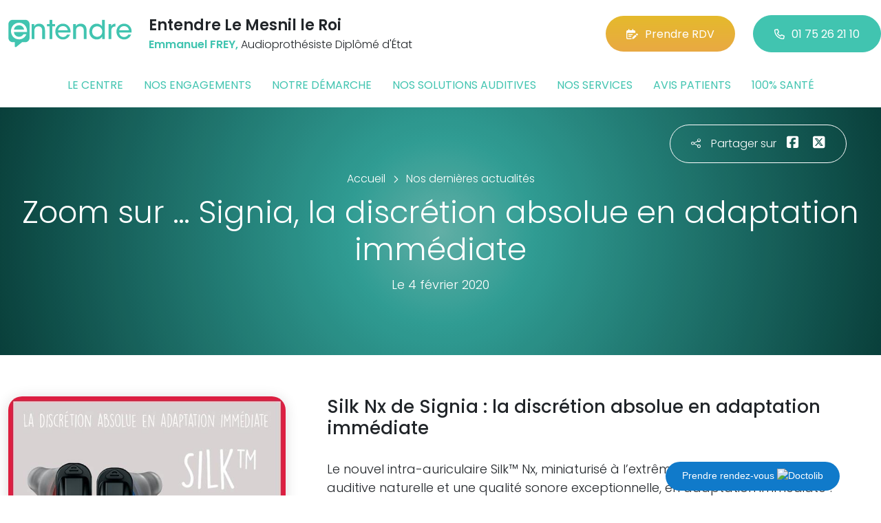

--- FILE ---
content_type: text/html; charset=utf-8
request_url: https://www.entendre-mesnil-le-roi.fr/actualites/7817/zoom-sur-signia-la-discretion-absolue-en-adaptation-immediate
body_size: 6214
content:

<!DOCTYPE html>
<html lang="fr-FR">
<head>
    <meta http-equiv="Content-Type" content="text/html; charset=utf-8" />
    <meta http-equiv="X-UA-Compatible" content="IE=edge">
    <meta name="viewport" content="width=device-width, initial-scale=1.0">
    
    <title>Zoom sur … Signia, la discr&#233;tion absolue en adaptation imm&#233;diate </title>
    <meta name="description" content="Silk Nx de Signia : la discr&#233;tion absolue en adaptation imm&#233;diate &#160;">
    <meta name="robots" content="index,follow" />
        <link rel="canonical" href="https://www.entendre-mesnil-le-roi.fr/actualites/7817/zoom-sur-signia-la-discretion-absolue-en-adaptation-immediate">
    <meta name="we-ver" content="2">
    <meta property="og:locale" content="fr_FR" />
    <meta property="og:type" content="website" />
    <meta property="og:title" content="Zoom sur … Signia, la discr&#233;tion absolue en adaptation imm&#233;diate " />
    <meta property="og:description" content="Silk Nx de Signia : la discr&#233;tion absolue en adaptation imm&#233;diate &#160;" />
    <meta property="og:url" content="https://www.entendre-mesnil-le-roi.fr/actualites/7817/zoom-sur-signia-la-discretion-absolue-en-adaptation-immediate" />
    <meta property="og:image" content="https://www.entendre-mesnil-le-roi.fr/docs/moduledatas/1/3entendre-actualite-signia-min.jpg" />
    <meta property="og:site_name" content="Entendre Le Mesnil le Roi" />
    <meta name="twitter:card" content="summary" />
    <meta name="twitter:title" content="Zoom sur … Signia, la discr&#233;tion absolue en adaptation imm&#233;diate " />
    <meta name="twitter:description" content="Silk Nx de Signia : la discr&#233;tion absolue en adaptation imm&#233;diate &#160;" />
    <meta name="twitter:image" content="https://www.entendre-mesnil-le-roi.fr/docs/moduledatas/1/3entendre-actualite-signia-min.jpg" />
    <meta name="theme-color" content="#41C4B0">
    <meta name="apple-mobile-web-app-capable" content="yes">
    <meta name="apple-mobile-web-app-status-bar-style" content="#41C4B0">
            <meta name="google-site-verification" content="IJFSLpLfUoaoTKZaefeFC8TsP4QM7Hgb0u_sk4a04J4" />
    
    <link rel="stylesheet" href="https://cdn.scripts.tools/fontawesome/6x/css/all.min.css">
    <link rel="stylesheet" href="//fonts.googleapis.com/css?family=Open+Sans:300,400,600,800" />
    <link href="/front/css/v53?v=d3rBljz5_WcxF9f30WWK9g9bBzKHDa0cvFdOblpcQaA1" rel="stylesheet"/>

            <link href="/docs/templates/31/style.css" rel="stylesheet" />


        <link rel="icon" href="https://www.entendre-mesnil-le-roi.fr/docs/templates/31/favicon.ico">
    

    <meta name="format-detection" content="telephone=no">
    
    
<script type="application/ld+json">
    {"@context":"http://schema.org","@type":"LocalBusiness","@id":"https://www.entendre-mesnil-le-roi.fr","logo":"https://www.entendre-mesnil-le-roi.fr/docs/projets/15/logo-entendre-1.png","name":"Entendre Le Mesnil le Roi","address":{"@type":"PostalAddress","streetAddress":"19 avenue de la Republique","addressLocality":"Le Mesnil-le-Roi","addressRegion":"Île-de-France","postalCode":"78600","addressCountry":"FR"},"sameAs":["https://www.facebook.com/lesaudioprothesistesentendre/","https://www.youtube.com/channel/UCqDr-Dkm0BVlCkjCqfMWiAA","https://www.instagram.com/entendreofficiel/"],"geo":{"@type":"GeoCoordinates","latitude":"48.9386687","longitude":"2.1363843"},"url":"https://www.entendre-mesnil-le-roi.fr","telephone":"0175262110","openingHoursSpecification":[{"@type":"OpeningHoursSpecification","dayOfWeek":"Monday","opens":"09:30","closes":"12:30"},{"@type":"OpeningHoursSpecification","dayOfWeek":"Monday","opens":"14:00","closes":"18:00"},{"@type":"OpeningHoursSpecification","dayOfWeek":"Tuesday","opens":"09:30","closes":"12:30"},{"@type":"OpeningHoursSpecification","dayOfWeek":"Tuesday","opens":"14:00","closes":"18:00"},{"@type":"OpeningHoursSpecification","dayOfWeek":"Wednesday","opens":"09:30","closes":"12:30"},{"@type":"OpeningHoursSpecification","dayOfWeek":"Wednesday","opens":"14:00","closes":"18:00"},{"@type":"OpeningHoursSpecification","dayOfWeek":"Thursday","opens":"09:30","closes":"12:30"},{"@type":"OpeningHoursSpecification","dayOfWeek":"Thursday","opens":"14:00","closes":"18:00"},{"@type":"OpeningHoursSpecification","dayOfWeek":"Friday","opens":"09:30","closes":"12:30"},{"@type":"OpeningHoursSpecification","dayOfWeek":"Friday","opens":"14:00","closes":"18:00"}]}
</script>



        <script>
        var _paq = window._paq = window._paq || [];
        _paq.push(['trackPageView']);
        _paq.push(['enableLinkTracking']);
        (function () {
            var u = "https://data.web-enseignes.com/";
            _paq.push(['setTrackerUrl', u + 'matomo.php']);
            _paq.push(['setSiteId', '2414']);
            _paq.push(['addTracker', u + 'matomo.php', '766']);
            _paq.push(['HeatmapSessionRecording::disable']);

            var d = document, g = d.createElement('script'), s = d.getElementsByTagName('script')[0];
            g.async = true; g.src = u + 'matomo.js'; s.parentNode.insertBefore(g, s);
        })();
        </script>
</head>
<body id="body-actualites">
    
    <div class="is-wrapper">
        <header>
 <a href="#" id="back-to-top"> <i class="far fa-chevron-up" aria-hidden="true"> </i> </a>  <a href="https://www.doctolib.fr/audioprothesiste/croissy/emmanuel-frey/booking/motives?specialityId=925&amp;placeId=practice-362910?utm_campaign=website-button&amp;utm_source=entendre-le-mesnil-le-roi-website-button&amp;utm_medium=referral&amp;utm_content=withoutpreview-blue-floating-bottom-right&amp;utm_term=entendre-le-mesnil-le-roi" class="btn-doctolib" target="_blank">Prendre rendez-vous <img src="https://pro.doctolib.fr/external_button/doctolib-white-transparent.png" alt="Doctolib"/></a> <div class="max-width text-center text-lg-start"><div class="container-fluid"><div class="row align-items-center"><div class="col-lg-auto"><div class="mobile-fixed"> <a href="/"" title="Retour à l'accueil"><img src="/docs/templates/31/logo-entendre.svg" alt="Logo Entendre"/></a></div></div><div class="col-lg"><p class="title">Entendre Le Mesnil le Roi</p><p class="team"><span>Emmanuel FREY,</span> Audioproth&#233;siste Dipl&#244;m&#233; d&#39;&#201;tat</p></div><div class="col-lg-auto p-lg-0"><a href="https://www.doctolib.fr/audioprothesiste/croissy/emmanuel-frey/booking/motives?specialityId=925&amp;placeId=practice-362910?utm_source=web-enseignes&amp;utm_medium=site-local&amp;utm_campaign=prise-RDV" class="btn btn-cta" target="_blank" data-event="Clic_formulaire_RDV" data-conversion="gztfCNOytOADEIv62oED"><i class="fa-regular fa-calendar-lines-pen"></i>Prendre RDV</a> <a href="tel:0175262110" class="btn btn-default d-none d-lg-inline-block" data-event="Appels_Desktop" data-conversion="uZGFCLibtOADEIv62oED"><i class="fa-regular fa-phone"></i>01 75 26 21 10</a> <a href="tel:0175262110" class="d-lg-none tel-mobile" data-event="Appels_Mobile" data-conversion="uZGFCLibtOADEIv62oED"><i class="fa-regular fa-phone"></i></a></div></div><button class="navbar-toggler d-lg-none" type="button" data-toggle="collapse" data-target="#navbarNavDropdown" aria-controls="navbarNavDropdown" aria-expanded="false" aria-label="Toggle navigation"> <i class="fa-regular fa-bars"></i> </button></div></div>            

<nav class="navbar navbar-expand-lg navbar-perso bg-perso ">



    <button class="navbar-toggler" type="button" data-toggle="collapse" data-target="#navbarNavDropdown" aria-controls="navbarNavDropdown" aria-expanded="false" aria-label="Toggle navigation">
        <span class="navbar-toggler-icon"></span>
    </button>
    <div class="collapse navbar-collapse justify-content-center" id="navbarNavDropdown">
        <ul class="navbar-nav">

                    <li class="nav-item "><a class="nav-link" href="/le-centre" >Le centre</a></li>
                    <li class="nav-item "><a class="nav-link" href="/nos-engagements" >Nos engagements</a></li>
                    <li class="nav-item "><a class="nav-link" href="/notre-demarche" >Notre d&#233;marche</a></li>
                    <li class="nav-item "><a class="nav-link" href="/nos-solutions-auditives" >Nos solutions auditives</a></li>
                    <li class="nav-item "><a class="nav-link" href="/nos-services" >Nos services</a></li>
                    <li class="nav-item "><a class="nav-link" href="/avis-patients" >Avis patients</a></li>
                    <li class="nav-item "><a class="nav-link" href="/100-pour-cent-sante" >100% sant&#233;</a></li>
        </ul>
    </div>
</nav>
        </header>
<article itemscope itemtype="https://schema.org/BlogPosting"><section><div class="outer-max-width"><div class="entete-page detail gradient-vert-radial"><div class="share"><p><i class="fa-light fa-share-nodes"></i>Partager sur</p><a href="javascript:window.open("https://www.facebook.com/sharer/sharer.php?u=https%3a%2f%2fwww.entendre-mesnil-le-roi.fr%2factualites%2f7817%2fzoom-sur-signia-la-discretion-absolue-en-adaptation-immediate", "facebook", "width=600,height=400");" data-event="Partage_Facebook"><i class="fa-brands fa-square-facebook"></i></a> <a href="javascript:window.open("https://twitter.com/intent/tweet?url=https%3a%2f%2fwww.entendre-mesnil-le-roi.fr%2factualites%2f7817%2fzoom-sur-signia-la-discretion-absolue-en-adaptation-immediate", "twitter", "width=600,height=450");" data-event="Partage_Twitter"><i class="fa-brands fa-square-x-twitter"></i></a></div><div class="max-width"><div class="content"><ol itemscope="" itemtype="https://schema.org/BreadcrumbList" class="fil-ariane"><li itemprop="itemListElement" itemscope="" itemtype="https://schema.org/ListItem"> <a itemprop="item" href="/"><span itemprop="name">Accueil</span></a><meta itemprop="position" content="1" /></li><li itemprop="itemListElement" itemscope="" itemtype="https://schema.org/ListItem"> <a itemprop="item" href="/actualites"><span itemprop="name">Nos dernières actualités</span></a><meta itemprop="position" content="2" /></li></ol><h1 itemprop="headline">Zoom sur … Signia, la discr&#233;tion absolue en adaptation imm&#233;diate </h1><p class="date">Le 4 février 2020</p></div></div></div></div></section><section><div class="outer-max-width"><div class="detail-actualite"><div class="max-width"><div class="container-fluid"><div class="row anim-block transition"><div class="col-lg-4"> <a href="/images/0/0/docs/moduledatas/1/3entendre-actualite-signia-min.jpg" class="diaporama" data-gallery> <img alt="Zoom sur … Signia, la discr&#233;tion absolue en adaptation imm&#233;diate " itemprop="image" class="radius-border shadow-border" title="Zoom sur … Signia, la discr&#233;tion absolue en adaptation imm&#233;diate " src="/images/800/600/docs/moduledatas/1/3entendre-actualite-signia-min.jpg" loading="lazy" /> </a></div><div class="ps-lg-5 col-lg-8 mt-3 mt-lg-0"><h2 itemprop="description">Silk Nx de Signia : la discrétion absolue en adaptation immédiate  </h2><div class="resume" itemprop="articleBody"> Le nouvel intra-auriculaire Silk™ Nx, miniaturisé à l’extrême, délivre une expérience auditive naturelle et une qualité sonore exceptionnelle, en adaptation immédiate !<br />
L’unique hybride CIC-RIC prêt-à-porter équipé de la technologie e2e Ultra HD, synchronisation binaurale en continu, pour des performances audiologiques inégalées. Silk Nx est 20% plus petit que son prédécesseur Silk primax™ pour une discrétion absolue. Grâce à ses dômes manchons, Click Sleeve, en silicone ultra souple, Silk Nx s’adapte immédiatement et parfaitement à tous les conduits auditifs, même les plus petits. <br />
 <br />
Et pour les utilisateurs concernés par une perte auditive unilatérale, le CROS Silk Nx apporte la solution CROS/BiCROS CIC à la pointe de la discrétion, une exclusivité mondiale.<br />
 <br />
Le Silk Nx est compatible avec la nouvelle application Signia App™ pour des réglages à distance en toute discrétion et un suivi personnalisé en toute simplicité. <br />
 </div></div><div class="col-12 mt-5"> <a href="/actualites" class="btn btn-default-alt"> <i class="fa-regular fa-chevron-left"></i>Retour à la liste </a> <span itemprop="author" itemscope itemtype="https://schema.org/Organization"><meta itemprop="name" content="Entendre Le Mesnil le Roi"><meta itemprop="url" content="https://www.entendre-mesnil-le-roi.fr"> </span><meta itemprop="url" content="https://www.entendre-mesnil-le-roi.fr/actualites/7817/zoom-sur-signia-la-discretion-absolue-en-adaptation-immediate" /><meta itemprop="mainEntityOfPage" content="https://www.entendre-mesnil-le-roi.fr/actualites/7817/zoom-sur-signia-la-discretion-absolue-en-adaptation-immediate"/></div></div></div></div></div></div></section></article>        <footer>
<div class="max-width text-center text-md-start"><div class="container-fluid"><div class="nav-footer"><ul><li><a href="/">Accueil</a></li><li><a href="/nos-partenaires">Nos partenaires</a></li><li><a href="/nos-marques">Nos marques</a></li><li><a href="/actualites">Nos actualités</a></li><li><a href="/nos-videos">Nos interviews vidéo</a></li><li><a href="/faq">FAQ</a></li><li><a href="/contact" data-event="Clic_formulaire_Contact" data-conversion="Wk_NCPHD_t8DEIv62oED">Contact</a></li><li><a href="/mentions-legales">Mentions légales</a></li><li><a href="https://www.entendre.com/?utm_source=Sites-centres-Entendre&utm_medium=Footer&utm_term=WE-Entendre-com" target="_blank">Entendre.com</a></li><li><a href="https://www.entendre.com/trouver_centre?utm_source=Sites-centres-Entendre&utm_medium=Footer&utm_term=WE-Le-reseau" target="_blank">Le réseau</a></li></ul></div><div class="info-footer"><div class="row align-items-center"><div class="col-md-auto"> <img src="/docs/templates/31/logo-entendre.svg" alt="Logo Entendre" loading="lazy"/></div><div class="col-md"><h2>Entendre Le Mesnil le Roi</h2><p class="adresse"> 19 avenue de la Republique&nbsp;, 78600 &nbsp;Le Mesnil-le-Roi</p></div><div class="col-md-auto"><div class="reseau"> 
    <a href="https://www.facebook.com/lesaudioprothesistesentendre/" class="facebook" data-event="Lien_Facebook" data-gtag="{'category':'Facebook'}" target="_blank"><i class="fab fa-facebook-f"></i></a>

    <a href="https://www.linkedin.com/company/les-audioproth%C3%A9sistes-entendre/" class="linkedin" data-event="Lien_LinkedIn" data-gtag="{'category':'LinkedIn'}" target="_blank"><i class="fab fa-linkedin-in"></i></a>

    <a href="https://www.youtube.com/channel/UCqDr-Dkm0BVlCkjCqfMWiAA" class="youtube" data-event="Lien_Youtube" data-gtag="{'category':'Youtube'}" target="_blank"><i class="fab fa-youtube"></i></a>


    <a href="https://www.instagram.com/entendreofficiel/" class="instagram" data-event="Lien_Instagram" data-gtag="{'category':'Instagram'}" target="_blank"><i class="fab fa-instagram"></i></a>



</div></div></div></div><div class="chalandise"><h3>Le centre Entendre Le Mesnil le Roi (78600) est proche de :</h3><p>    78600 Maisons-Laffitte, 78600 Le Mesnil-le-Roi, 78600 Carrieres-sous-Bois, 78100 Saint-Germain-en-Laye, 78230 Le Pecq
</p></div></div></div><div class="copyright-footer"><a href="https://www.web-enseignes.com/?utm_source=Sites-centres-Entendre&utm_medium=Footer&utm_campaign=entendre-le-mesnil-le-roi" target="_blank">Réalisé par Web Enseignes</a> - Copyright 2026&nbsp;Entendre Le Mesnil le Roi</div>            
            <div class="copyright">Copyright 2026 Entendre Le Mesnil le Roi</div>
            
        </footer>
    </div>

    <script>
        var jsonParams = {"GoogleGA4Code":"","GoogleAwCode":"","GoogleAwCodeConversion":"","GoogleAwCodeTelClick":"","GoogleAwCodeTelReplace":"","TelephoneAuto":"01 75 26 21 10","ProjetGoogleGA4Code":"","ProjetGoogleAwCode":"AW-808893707","CookieText":"","FacebookCode":"","IsGoogleAnalyticsActive":false,"AxeptioIsActive":"1","AxeptioId":"5faa50f281786c1cd93e4ce6","AxeptioCookiesVersion":"entendre-base"};
        function initMap() { };
    </script>
    <script defer src="/front/js/v53?v=LLlBxfexh7eK6KFj-7qg2MEyIj5dlSrUQ96vbxirJSU1" ></script>


    

    <script defer src="https://maps.googleapis.com/maps/api/js?key=AIzaSyCP1z1FXWrpuwafctRyUCx2vStQ8UKn5RA&amp;language=fr&amp;v=3&amp;libraries=geometry,places&amp;callback=initMap"></script>


<script defer src="/docs/templates/31/script-1.js" ></script>





    




    <div id="loading" class="dark-bg" style="display:none;">
        <div class="animation">
            <div class="un"></div>
            <div class="deux"></div>
            <div class="trois"></div>
            <p>Envoi en cours</p>
        </div>
    </div>
    <div id="blueimp-gallery" class="blueimp-gallery blueimp-gallery-controls">
        <div class="slides"></div>
        <span class="title"></span>
        <a class="prev">‹</a>
        <a class="next">›</a>
        <a class="close">×</a>
        <a class="play-pause"></a>
        <ol class="indicator"></ol>
    </div>
</body>
</html>